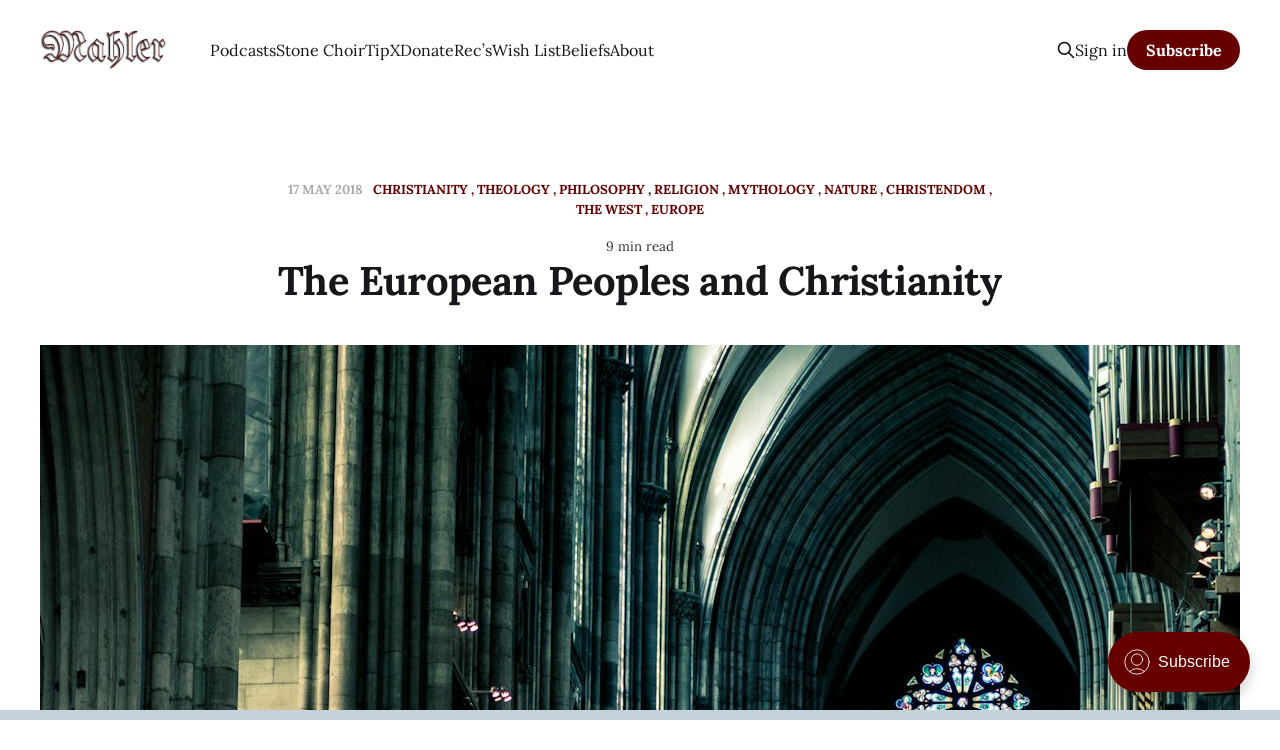

--- FILE ---
content_type: text/html; charset=utf-8
request_url: https://coreyjmahler.com/the-european-peoples-and-christianity/
body_size: 12799
content:
<!DOCTYPE html>
<html lang="en">

<head>
    <meta charset="utf-8">
    <meta name="viewport" content="width=device-width, initial-scale=1">
        <title>The European Peoples and Christianity</title>
    <link rel="stylesheet" href="https://coreyjmahler.com/assets/built/screen.css?v=a0841800ec">

    <link rel="icon" href="https://coreyjmahler.com/content/images/size/w256h256/2023/05/mahler-icon-512x512-compressed.png" type="image/png">
    <link rel="canonical" href="https://coreyjmahler.com/the-european-peoples-and-christianity/">
    <meta name="referrer" content="no-referrer-when-downgrade">
    
    <meta property="og:site_name" content="Corey J. Mahler">
    <meta property="og:type" content="article">
    <meta property="og:title" content="The European Peoples and Christianity">
    <meta property="og:description" content="In Christ, Our Mythology Is Complete">
    <meta property="og:url" content="https://coreyjmahler.com/the-european-peoples-and-christianity/">
    <meta property="og:image" content="https://images.unsplash.com/photo-1601748687196-9b894e42aaea?crop&#x3D;entropy&amp;cs&#x3D;tinysrgb&amp;fit&#x3D;max&amp;fm&#x3D;jpg&amp;ixid&#x3D;MnwxMTc3M3wwfDF8c2VhcmNofDEzfHxrb2xuZXIlMjBkb218ZW58MHx8fHwxNjYzMTExMjg5&amp;ixlib&#x3D;rb-1.2.1&amp;q&#x3D;80&amp;w&#x3D;2000">
    <meta property="article:published_time" content="2018-05-17T12:40:00.000Z">
    <meta property="article:modified_time" content="2023-02-25T00:29:26.000Z">
    <meta property="article:tag" content="Christianity">
    <meta property="article:tag" content="Theology">
    <meta property="article:tag" content="Philosophy">
    <meta property="article:tag" content="Religion">
    <meta property="article:tag" content="Mythology">
    <meta property="article:tag" content="Nature">
    <meta property="article:tag" content="Christendom">
    <meta property="article:tag" content="the West">
    <meta property="article:tag" content="Europe">
    
    <meta name="twitter:card" content="summary_large_image">
    <meta name="twitter:title" content="The European Peoples and Christianity">
    <meta name="twitter:description" content="In Christ, Our Mythology Is Complete">
    <meta name="twitter:url" content="https://coreyjmahler.com/the-european-peoples-and-christianity/">
    <meta name="twitter:image" content="https://images.unsplash.com/photo-1601748687196-9b894e42aaea?crop&#x3D;entropy&amp;cs&#x3D;tinysrgb&amp;fit&#x3D;max&amp;fm&#x3D;jpg&amp;ixid&#x3D;MnwxMTc3M3wwfDF8c2VhcmNofDEzfHxrb2xuZXIlMjBkb218ZW58MHx8fHwxNjYzMTExMjg5&amp;ixlib&#x3D;rb-1.2.1&amp;q&#x3D;80&amp;w&#x3D;2000">
    <meta name="twitter:label1" content="Written by">
    <meta name="twitter:data1" content="Corey J. Mahler">
    <meta name="twitter:label2" content="Filed under">
    <meta name="twitter:data2" content="Christianity, Theology, Philosophy, Religion, Mythology, Nature, Christendom, the West, Europe">
    <meta name="twitter:site" content="@CoreyJMahler">
    <meta name="twitter:creator" content="@CoreyJMahler">
    <meta property="og:image:width" content="1200">
    <meta property="og:image:height" content="1800">
    
    <script type="application/ld+json">
{
    "@context": "https://schema.org",
    "@type": "Article",
    "publisher": {
        "@type": "Organization",
        "name": "Corey J. Mahler",
        "url": "https://coreyjmahler.com/",
        "logo": {
            "@type": "ImageObject",
            "url": "https://coreyjmahler.com/content/images/2023/05/mahler-logo-web-4894x1549-compressed-1.png"
        }
    },
    "author": {
        "@type": "Person",
        "name": "Corey J. Mahler",
        "image": {
            "@type": "ImageObject",
            "url": "https://www.gravatar.com/avatar/d8ce73598c72befd98deed5615793d47?s=250&r=x&d=mp",
            "width": 250,
            "height": 250
        },
        "url": "https://coreyjmahler.com/author/mahler/",
        "sameAs": [
            "https://coreyjmahler.com/",
            "https://x.com/CoreyJMahler"
        ]
    },
    "headline": "The European Peoples and Christianity",
    "url": "https://coreyjmahler.com/the-european-peoples-and-christianity/",
    "datePublished": "2018-05-17T12:40:00.000Z",
    "dateModified": "2023-02-25T00:29:26.000Z",
    "image": {
        "@type": "ImageObject",
        "url": "https://images.unsplash.com/photo-1601748687196-9b894e42aaea?crop=entropy&cs=tinysrgb&fit=max&fm=jpg&ixid=MnwxMTc3M3wwfDF8c2VhcmNofDEzfHxrb2xuZXIlMjBkb218ZW58MHx8fHwxNjYzMTExMjg5&ixlib=rb-1.2.1&q=80&w=2000",
        "width": 1200,
        "height": 1800
    },
    "keywords": "Christianity, Theology, Philosophy, Religion, Mythology, Nature, Christendom, the West, Europe",
    "description": "In Christ, Our Mythology Is Complete\n\n\n                                                                                                                                                                                                                                                                                                                                                                                                                                                                             ",
    "mainEntityOfPage": "https://coreyjmahler.com/the-european-peoples-and-christianity/"
}
    </script>

    <meta name="generator" content="Ghost 6.14">
    <link rel="alternate" type="application/rss+xml" title="Corey J. Mahler" href="https://coreyjmahler.com/rss/">
    <script defer src="https://cdn.jsdelivr.net/ghost/portal@~2.56/umd/portal.min.js" data-i18n="true" data-ghost="https://coreyjmahler.com/" data-key="5bfaaebc4c8c4f89728a61ff04" data-api="https://cjm.mahler.me/ghost/api/content/" data-locale="en" crossorigin="anonymous" type="83410025759c575af4b376e2-text/javascript"></script><style id="gh-members-styles">.gh-post-upgrade-cta-content,
.gh-post-upgrade-cta {
    display: flex;
    flex-direction: column;
    align-items: center;
    font-family: -apple-system, BlinkMacSystemFont, 'Segoe UI', Roboto, Oxygen, Ubuntu, Cantarell, 'Open Sans', 'Helvetica Neue', sans-serif;
    text-align: center;
    width: 100%;
    color: #ffffff;
    font-size: 16px;
}

.gh-post-upgrade-cta-content {
    border-radius: 8px;
    padding: 40px 4vw;
}

.gh-post-upgrade-cta h2 {
    color: #ffffff;
    font-size: 28px;
    letter-spacing: -0.2px;
    margin: 0;
    padding: 0;
}

.gh-post-upgrade-cta p {
    margin: 20px 0 0;
    padding: 0;
}

.gh-post-upgrade-cta small {
    font-size: 16px;
    letter-spacing: -0.2px;
}

.gh-post-upgrade-cta a {
    color: #ffffff;
    cursor: pointer;
    font-weight: 500;
    box-shadow: none;
    text-decoration: underline;
}

.gh-post-upgrade-cta a:hover {
    color: #ffffff;
    opacity: 0.8;
    box-shadow: none;
    text-decoration: underline;
}

.gh-post-upgrade-cta a.gh-btn {
    display: block;
    background: #ffffff;
    text-decoration: none;
    margin: 28px 0 0;
    padding: 8px 18px;
    border-radius: 4px;
    font-size: 16px;
    font-weight: 600;
}

.gh-post-upgrade-cta a.gh-btn:hover {
    opacity: 0.92;
}</style><script async src="https://js.stripe.com/v3/" type="83410025759c575af4b376e2-text/javascript"></script>
    <script defer src="https://cdn.jsdelivr.net/ghost/sodo-search@~1.8/umd/sodo-search.min.js" data-key="5bfaaebc4c8c4f89728a61ff04" data-styles="https://cdn.jsdelivr.net/ghost/sodo-search@~1.8/umd/main.css" data-sodo-search="https://cjm.mahler.me/" data-locale="en" crossorigin="anonymous" type="83410025759c575af4b376e2-text/javascript"></script>
    
    <link href="https://coreyjmahler.com/webmentions/receive/" rel="webmention">
    <script defer src="/public/cards.min.js?v=a0841800ec" type="83410025759c575af4b376e2-text/javascript"></script>
    <link rel="stylesheet" type="text/css" href="/public/cards.min.css?v=a0841800ec">
    <script defer src="/public/comment-counts.min.js?v=a0841800ec" data-ghost-comments-counts-api="https://coreyjmahler.com/members/api/comments/counts/" type="83410025759c575af4b376e2-text/javascript"></script>
    <script defer src="/public/member-attribution.min.js?v=a0841800ec" type="83410025759c575af4b376e2-text/javascript"></script>
    <script defer src="/public/ghost-stats.min.js?v=a0841800ec" data-stringify-payload="false" data-datasource="analytics_events" data-storage="localStorage" data-host="https://coreyjmahler.com/.ghost/analytics/api/v1/page_hit" tb_site_uuid="0768dd45-fbd9-42a8-8563-3ed57ba98451" tb_post_uuid="07343793-0d52-4ad2-97dc-08d0d370f3a9" tb_post_type="post" tb_member_uuid="undefined" tb_member_status="undefined" type="83410025759c575af4b376e2-text/javascript"></script><style>:root {--ghost-accent-color: #660000;}</style>
    <style>
p {
	text-align: justify;
}
.cover-description, .post-meta {
	font-family: var(--font-serif);
}
.footnotes {
	font-size: 0.8em;
}
.reading-progress {
	position: fixed;
	bottom: 0;
	z-index: 999;
	width: 100%;
	height: 10px; /* Progress bar height */
	background: #c5d2d9; /* Progress bar background color */
		-webkit-appearance: none;
		-moz-appearance: none;
		appearance: none; /* Hide default progress bar */
}
.reading-progress::-webkit-progress-bar {
	background-color: transparent;
}
.reading-progress::-webkit-progress-value {
	background: var(--ghost-accent-color); /* Progress bar color */
}

.words-of-Christ-red {
	color: red;
}
div.scripture blockquote blockquote {
	border-left: unset !important;
}

	
blockquote.twitter-tweet {
	box-shadow: 0 0 10px rgba(29, 161, 242, 0.2); /* Shadow color #1DA1F2 with alpha */
}
blockquote.twitter-tweet > p {
	padding: 0.6em;
}
.fa-brands.fa-twitter.fa-2xl {
	margin: 2em 0 -2em -2em;
}

article.tag-scripting-footnotes-renumber .endnotes {
	font-family: var(--font-serif);
	border-top: 1px darkgray solid;
	margin-top: 5em;
}
article.tag-scripting-footnotes-renumber .endnotes section.footnotes::before {
	content: "Footnotes";
	font-size: 1.2em;
	display: block;
}
article.tag-scripting-footnotes-renumber hr.footnotes-sep,
article.tag-scripting-footnotes-renumber section.footnotes:not(article.tag-scripting-footnotes-renumber div.endnotes section.footnotes) {
	display: none;
}
.footnote-tooltip {
	display: none;
	position: fixed;
	background-color: white;
	border: 1px solid black;
	padding: 5px;
	z-index: 10000;
	width: 250px; /* Adjust the width as necessary */
	/* Removed max-height to allow the tooltip to expand for longer content */
	box-shadow: 0px 8px 16px 0px rgba(0,0,0,0.2);
	pointer-events: none; /* Ensures that the tooltip doesn't interfere with mouse events */
	word-wrap: break-word; /* Ensures that long words do not cause the width to expand */
	box-sizing: border-box; /* Ensures padding is included in the width */
}
.footnote-tooltip p {
	text-align: left !important;
}
.footnote-tooltip p a {
	color: var(--ghost-accent-color);
	text-decoration: underline;
	word-break: break-word;
}
h1.post-title {
	grid-column: span 3 / 5;
}
#discourse-comments, #show-comments {
  margin-top: 5%;
}
</style>
    <link rel="preconnect" href="https://fonts.bunny.net"><link rel="stylesheet" href="https://fonts.bunny.net/css?family=lora:400,700"><style>:root {--gh-font-heading: Lora;--gh-font-body: Lora;}</style>
</head>

<body class="post-template tag-christianity tag-theology tag-philosophy tag-religion tag-mythology tag-nature tag-christendom tag-the-west tag-europe gh-font-heading-lora gh-font-body-lora is-head-left-logo">
<div class="site">

    <header id="gh-head" class="gh-head gh-outer">
        <div class="gh-head-inner gh-inner">
            <div class="gh-head-brand">
                <div class="gh-head-brand-wrapper">
                    <a class="gh-head-logo" href="https://coreyjmahler.com">
                            <img src="https://coreyjmahler.com/content/images/2023/05/mahler-logo-web-4894x1549-compressed-1.png" alt="Corey J. Mahler">
                    </a>
                </div>
                <button class="gh-search gh-icon-btn" aria-label="Search this site" data-ghost-search><svg xmlns="http://www.w3.org/2000/svg" fill="none" viewBox="0 0 24 24" stroke="currentColor" stroke-width="2" width="20" height="20"><path stroke-linecap="round" stroke-linejoin="round" d="M21 21l-6-6m2-5a7 7 0 11-14 0 7 7 0 0114 0z"></path></svg></button>
                <button class="gh-burger" aria-label="Toggle menu"></button>
            </div>

            <nav class="gh-head-menu">
                <ul class="nav">
    <li class="nav-podcasts"><a href="https://podcasts.coreyjmahler.com/">Podcasts</a></li>
    <li class="nav-stone-choir"><a href="https://stone-choir.com/">Stone Choir</a></li>
    <li class="nav-tip"><a href="https://coreyjmahler.com/#/portal/support">Tip</a></li>
    <li class="nav-x"><a href="https://twitter.com/CoreyJMahler">X</a></li>
    <li class="nav-donate"><a href="https://coreyjmahler.com/donate/">Donate</a></li>
    <li class="nav-recs"><a href="https://coreyjmahler.com/recommendations/">Rec’s</a></li>
    <li class="nav-wish-list"><a href="https://throne.com/mahler">Wish List</a></li>
    <li class="nav-beliefs"><a href="https://thebookofconcord.org/">Beliefs</a></li>
    <li class="nav-about"><a href="https://coreyjmahler.com/about/">About</a></li>
</ul>

            </nav>

            <div class="gh-head-actions">
                    <button class="gh-search gh-icon-btn" aria-label="Search this site" data-ghost-search><svg xmlns="http://www.w3.org/2000/svg" fill="none" viewBox="0 0 24 24" stroke="currentColor" stroke-width="2" width="20" height="20"><path stroke-linecap="round" stroke-linejoin="round" d="M21 21l-6-6m2-5a7 7 0 11-14 0 7 7 0 0114 0z"></path></svg></button>
                    <div class="gh-head-members">
                                <a class="gh-head-link" href="#/portal/signin" data-portal="signin">Sign in</a>
                                <a class="gh-head-btn gh-btn gh-primary-btn" href="#/portal/signup" data-portal="signup">Subscribe</a>
                    </div>
            </div>
        </div>
    </header>


    <div class="site-content">
        <progress class="reading-progress" value="0" max="100" aria-label="Reading progress"></progress>

<main class="site-main">
    <article class="post tag-christianity tag-theology tag-philosophy tag-religion tag-mythology tag-nature tag-christendom tag-the-west tag-europe single">

            <header class="post-header gh-canvas">
                <div class="post-meta">
    <span class="post-meta-item post-meta-date">
        <time datetime="2018-05-17">
            17 May 2018
        </time>
    </span>
        <span class="post-meta-item post-meta-tags">
                <a class="post-tag post-tag-christianity" href="/tag/christianity/" title="Christianity">Christianity</a>
                <a class="post-tag post-tag-theology" href="/tag/theology/" title="Theology">Theology</a>
                <a class="post-tag post-tag-philosophy" href="/tag/philosophy/" title="Philosophy">Philosophy</a>
                <a class="post-tag post-tag-religion" href="/tag/religion/" title="Religion">Religion</a>
                <a class="post-tag post-tag-mythology" href="/tag/mythology/" title="Mythology">Mythology</a>
                <a class="post-tag post-tag-nature" href="/tag/nature/" title="Nature">Nature</a>
                <a class="post-tag post-tag-christendom" href="/tag/christendom/" title="Christendom">Christendom</a>
                <a class="post-tag post-tag-the-west" href="/tag/the-west/" title="the West">the West</a>
                <a class="post-tag post-tag-europe" href="/tag/europe/" title="Europe">Europe</a>
        </span>
</div>                <small>9 min read</small>
                <h1 class="post-title">The European Peoples and Christianity</h1>
                    <figure class="gh-article-image kg-width-wide">
        <img
            srcset="https://images.unsplash.com/photo-1601748687196-9b894e42aaea?crop&#x3D;entropy&amp;cs&#x3D;tinysrgb&amp;fit&#x3D;max&amp;fm&#x3D;jpg&amp;ixid&#x3D;MnwxMTc3M3wwfDF8c2VhcmNofDEzfHxrb2xuZXIlMjBkb218ZW58MHx8fHwxNjYzMTExMjg5&amp;ixlib&#x3D;rb-1.2.1&amp;q&#x3D;80&amp;w&#x3D;300 300w,
                    https://images.unsplash.com/photo-1601748687196-9b894e42aaea?crop&#x3D;entropy&amp;cs&#x3D;tinysrgb&amp;fit&#x3D;max&amp;fm&#x3D;jpg&amp;ixid&#x3D;MnwxMTc3M3wwfDF8c2VhcmNofDEzfHxrb2xuZXIlMjBkb218ZW58MHx8fHwxNjYzMTExMjg5&amp;ixlib&#x3D;rb-1.2.1&amp;q&#x3D;80&amp;w&#x3D;720 720w,
                    https://images.unsplash.com/photo-1601748687196-9b894e42aaea?crop&#x3D;entropy&amp;cs&#x3D;tinysrgb&amp;fit&#x3D;max&amp;fm&#x3D;jpg&amp;ixid&#x3D;MnwxMTc3M3wwfDF8c2VhcmNofDEzfHxrb2xuZXIlMjBkb218ZW58MHx8fHwxNjYzMTExMjg5&amp;ixlib&#x3D;rb-1.2.1&amp;q&#x3D;80&amp;w&#x3D;960 960w,
                    https://images.unsplash.com/photo-1601748687196-9b894e42aaea?crop&#x3D;entropy&amp;cs&#x3D;tinysrgb&amp;fit&#x3D;max&amp;fm&#x3D;jpg&amp;ixid&#x3D;MnwxMTc3M3wwfDF8c2VhcmNofDEzfHxrb2xuZXIlMjBkb218ZW58MHx8fHwxNjYzMTExMjg5&amp;ixlib&#x3D;rb-1.2.1&amp;q&#x3D;80&amp;w&#x3D;1200 1200w,
                    https://images.unsplash.com/photo-1601748687196-9b894e42aaea?crop&#x3D;entropy&amp;cs&#x3D;tinysrgb&amp;fit&#x3D;max&amp;fm&#x3D;jpg&amp;ixid&#x3D;MnwxMTc3M3wwfDF8c2VhcmNofDEzfHxrb2xuZXIlMjBkb218ZW58MHx8fHwxNjYzMTExMjg5&amp;ixlib&#x3D;rb-1.2.1&amp;q&#x3D;80&amp;w&#x3D;2000 2000w"
            sizes="(max-width: 1200px) 100vw, 1200px"
            src="https://images.unsplash.com/photo-1601748687196-9b894e42aaea?crop&#x3D;entropy&amp;cs&#x3D;tinysrgb&amp;fit&#x3D;max&amp;fm&#x3D;jpg&amp;ixid&#x3D;MnwxMTc3M3wwfDF8c2VhcmNofDEzfHxrb2xuZXIlMjBkb218ZW58MHx8fHwxNjYzMTExMjg5&amp;ixlib&#x3D;rb-1.2.1&amp;q&#x3D;80&amp;w&#x3D;1200"
            alt="The European Peoples and Christianity"
        >
            <figcaption>Photo by <a href="https://unsplash.com/ja/@zhouhong?utm_source=ghost&utm_medium=referral&utm_campaign=api-credit">Zhou Hong</a> / <a href="https://unsplash.com/?utm_source=ghost&utm_medium=referral&utm_campaign=api-credit">Unsplash</a></figcaption>
    </figure>
            </header>

        <div class="post-content gh-content gh-canvas">
            <h2 id="in-christ-our-mythology-is-complete">In Christ, Our Mythology Is Complete</h2><hr><!--kg-card-begin: html--><style>.clunky-spacer{display:none;}</style>
<div class="clunky-spacer">&nbsp;&nbsp;&nbsp;&nbsp;&nbsp;&nbsp;&nbsp;&nbsp;&nbsp;&nbsp;&nbsp;&nbsp;&nbsp;&nbsp;&nbsp;&nbsp;&nbsp;&nbsp;&nbsp;&nbsp;&nbsp;&nbsp;&nbsp;&nbsp;&nbsp;&nbsp;&nbsp;&nbsp;&nbsp;&nbsp;&nbsp;&nbsp;&nbsp;&nbsp;&nbsp;&nbsp;&nbsp;&nbsp;&nbsp;&nbsp;&nbsp;&nbsp;&nbsp;&nbsp;&nbsp;&nbsp;&nbsp;&nbsp;&nbsp;&nbsp;&nbsp;&nbsp;&nbsp;&nbsp;&nbsp;&nbsp;&nbsp;&nbsp;&nbsp;&nbsp;&nbsp;&nbsp;&nbsp;&nbsp;&nbsp;&nbsp;&nbsp;&nbsp;&nbsp;&nbsp;&nbsp;&nbsp;&nbsp;&nbsp;&nbsp;&nbsp;&nbsp;&nbsp;&nbsp;&nbsp;&nbsp;&nbsp;&nbsp;&nbsp;&nbsp;&nbsp;&nbsp;&nbsp;&nbsp;&nbsp;&nbsp;&nbsp;&nbsp;&nbsp;&nbsp;&nbsp;&nbsp;&nbsp;&nbsp;&nbsp;&nbsp;&nbsp;&nbsp;&nbsp;&nbsp;&nbsp;&nbsp;&nbsp;&nbsp;&nbsp;&nbsp;&nbsp;&nbsp;&nbsp;&nbsp;&nbsp;&nbsp;&nbsp;&nbsp;&nbsp;&nbsp;&nbsp;&nbsp;&nbsp;&nbsp;&nbsp;&nbsp;&nbsp;&nbsp;&nbsp;&nbsp;&nbsp;&nbsp;&nbsp;&nbsp;&nbsp;&nbsp;&nbsp;&nbsp;&nbsp;&nbsp;&nbsp;&nbsp;&nbsp;&nbsp;&nbsp;&nbsp;&nbsp;&nbsp;&nbsp;&nbsp;&nbsp;&nbsp;&nbsp;&nbsp;&nbsp;&nbsp;&nbsp;&nbsp;&nbsp;&nbsp;&nbsp;&nbsp;&nbsp;&nbsp;&nbsp;&nbsp;&nbsp;&nbsp;&nbsp;&nbsp;&nbsp;&nbsp;&nbsp;&nbsp;&nbsp;&nbsp;&nbsp;&nbsp;&nbsp;&nbsp;&nbsp;&nbsp;&nbsp;&nbsp;&nbsp;&nbsp;&nbsp;&nbsp;&nbsp;&nbsp;&nbsp;&nbsp;&nbsp;&nbsp;&nbsp;&nbsp;&nbsp;&nbsp;&nbsp;&nbsp;&nbsp;&nbsp;&nbsp;&nbsp;&nbsp;&nbsp;&nbsp;&nbsp;&nbsp;&nbsp;&nbsp;&nbsp;&nbsp;&nbsp;&nbsp;&nbsp;&nbsp;&nbsp;&nbsp;&nbsp;&nbsp;&nbsp;&nbsp;&nbsp;&nbsp;&nbsp;&nbsp;&nbsp;&nbsp;&nbsp;&nbsp;&nbsp;&nbsp;&nbsp;&nbsp;&nbsp;&nbsp;&nbsp;&nbsp;&nbsp;&nbsp;&nbsp;&nbsp;&nbsp;&nbsp;&nbsp;&nbsp;&nbsp;&nbsp;&nbsp;&nbsp;&nbsp;&nbsp;&nbsp;&nbsp;&nbsp;&nbsp;&nbsp;&nbsp;&nbsp;&nbsp;&nbsp;&nbsp;&nbsp;&nbsp;&nbsp;&nbsp;&nbsp;&nbsp;&nbsp;&nbsp;&nbsp;&nbsp;&nbsp;&nbsp;&nbsp;&nbsp;&nbsp;&nbsp;&nbsp;&nbsp;&nbsp;&nbsp;&nbsp;&nbsp;&nbsp;&nbsp;&nbsp;&nbsp;&nbsp;&nbsp;&nbsp;&nbsp;&nbsp;&nbsp;&nbsp;&nbsp;&nbsp;&nbsp;&nbsp;&nbsp;&nbsp;&nbsp;&nbsp;&nbsp;&nbsp;&nbsp;&nbsp;&nbsp;&nbsp;&nbsp;&nbsp;&nbsp;&nbsp;&nbsp;&nbsp;&nbsp;&nbsp;&nbsp;&nbsp;&nbsp;&nbsp;&nbsp;&nbsp;&nbsp;&nbsp;&nbsp;&nbsp;&nbsp;&nbsp;&nbsp;&nbsp;&nbsp;&nbsp;&nbsp;&nbsp;&nbsp;&nbsp;&nbsp;&nbsp;&nbsp;&nbsp;&nbsp;&nbsp;&nbsp;&nbsp;&nbsp;&nbsp;&nbsp;&nbsp;&nbsp;&nbsp;&nbsp;&nbsp;&nbsp;&nbsp;&nbsp;&nbsp;&nbsp;&nbsp;&nbsp;&nbsp;&nbsp;&nbsp;&nbsp;&nbsp;&nbsp;&nbsp;&nbsp;&nbsp;&nbsp;&nbsp;&nbsp;&nbsp;&nbsp;&nbsp;&nbsp;&nbsp;&nbsp;&nbsp;&nbsp;&nbsp;&nbsp;&nbsp;&nbsp;&nbsp;&nbsp;&nbsp;&nbsp;&nbsp;&nbsp;&nbsp;&nbsp;&nbsp;&nbsp;&nbsp;&nbsp;&nbsp;&nbsp;&nbsp;&nbsp;&nbsp;&nbsp;&nbsp;&nbsp;&nbsp;&nbsp;&nbsp;&nbsp;&nbsp;&nbsp;&nbsp;&nbsp;&nbsp;&nbsp;&nbsp;&nbsp;&nbsp;&nbsp;&nbsp;&nbsp;&nbsp;&nbsp;&nbsp;&nbsp;&nbsp;&nbsp;&nbsp;&nbsp;&nbsp;&nbsp;&nbsp;&nbsp;&nbsp;&nbsp;&nbsp;&nbsp;&nbsp;&nbsp;&nbsp;&nbsp;&nbsp;&nbsp;&nbsp;&nbsp;&nbsp;&nbsp;&nbsp;&nbsp;&nbsp;&nbsp;&nbsp;&nbsp;&nbsp;&nbsp;&nbsp;&nbsp;&nbsp;&nbsp;&nbsp;&nbsp;&nbsp;&nbsp;&nbsp;&nbsp;&nbsp;&nbsp;&nbsp;&nbsp;&nbsp;&nbsp;&nbsp;&nbsp;&nbsp;&nbsp;&nbsp;&nbsp;&nbsp;&nbsp;&nbsp;&nbsp;&nbsp;&nbsp;&nbsp;&nbsp;&nbsp;&nbsp;&nbsp;&nbsp;&nbsp;&nbsp;&nbsp;&nbsp;&nbsp;&nbsp;&nbsp;&nbsp;&nbsp;&nbsp;&nbsp;&nbsp;&nbsp;&nbsp;&nbsp;&nbsp;&nbsp;&nbsp;&nbsp;&nbsp;&nbsp;&nbsp;&nbsp;&nbsp;&nbsp;&nbsp;&nbsp;&nbsp;&nbsp;&nbsp;&nbsp;&nbsp;&nbsp;&nbsp;&nbsp;&nbsp;&nbsp;&nbsp;&nbsp;&nbsp;&nbsp;&nbsp;&nbsp;&nbsp;&nbsp;&nbsp;&nbsp;&nbsp;&nbsp;&nbsp;&nbsp;&nbsp;&nbsp;&nbsp;&nbsp;&nbsp;&nbsp;&nbsp;&nbsp;&nbsp;&nbsp;&nbsp;&nbsp;&nbsp;&nbsp;&nbsp;&nbsp;&nbsp;&nbsp;&nbsp;&nbsp;&nbsp;&nbsp;&nbsp;&nbsp;&nbsp;&nbsp;&nbsp;&nbsp;&nbsp;&nbsp;&nbsp;&nbsp;&nbsp;&nbsp;&nbsp;&nbsp;&nbsp;&nbsp;&nbsp;&nbsp;&nbsp;&nbsp;&nbsp;&nbsp;&nbsp;&nbsp;&nbsp;&nbsp;&nbsp;&nbsp;&nbsp;&nbsp;&nbsp;&nbsp;&nbsp;&nbsp;&nbsp;&nbsp;&nbsp;&nbsp;&nbsp;&nbsp;&nbsp;&nbsp;&nbsp;&nbsp;&nbsp;&nbsp;&nbsp;&nbsp;&nbsp;&nbsp;&nbsp;&nbsp;&nbsp;&nbsp;&nbsp;&nbsp;&nbsp;&nbsp;&nbsp;&nbsp;&nbsp;&nbsp;&nbsp;&nbsp;&nbsp;&nbsp;&nbsp;&nbsp;&nbsp;&nbsp;&nbsp;&nbsp;&nbsp;&nbsp;&nbsp;&nbsp;&nbsp;&nbsp;&nbsp;&nbsp;&nbsp;&nbsp;&nbsp;&nbsp;&nbsp;&nbsp;&nbsp;&nbsp;&nbsp;&nbsp;&nbsp;&nbsp;&nbsp;&nbsp;&nbsp;&nbsp;&nbsp;&nbsp;&nbsp;&nbsp;&nbsp;&nbsp;&nbsp;&nbsp;&nbsp;&nbsp;&nbsp;&nbsp;&nbsp;&nbsp;&nbsp;&nbsp;&nbsp;&nbsp;&nbsp;&nbsp;&nbsp;&nbsp;&nbsp;&nbsp;&nbsp;&nbsp;&nbsp;&nbsp;&nbsp;&nbsp;&nbsp;&nbsp;&nbsp;&nbsp;&nbsp;&nbsp;&nbsp;&nbsp;&nbsp;&nbsp;&nbsp;&nbsp;&nbsp;&nbsp;&nbsp;&nbsp;&nbsp;&nbsp;&nbsp;&nbsp;&nbsp;&nbsp;&nbsp;&nbsp;&nbsp;&nbsp;&nbsp;&nbsp;&nbsp;&nbsp;&nbsp;&nbsp;&nbsp;&nbsp;&nbsp;&nbsp;&nbsp;&nbsp;&nbsp;&nbsp;&nbsp;&nbsp;&nbsp;&nbsp;&nbsp;&nbsp;&nbsp;&nbsp;&nbsp;&nbsp;&nbsp;&nbsp;&nbsp;&nbsp;&nbsp;&nbsp;&nbsp;&nbsp;&nbsp;&nbsp;&nbsp;&nbsp;&nbsp;&nbsp;&nbsp;&nbsp;&nbsp;&nbsp;&nbsp;&nbsp;&nbsp;&nbsp;&nbsp;&nbsp;&nbsp;&nbsp;&nbsp;&nbsp;&nbsp;&nbsp;&nbsp;&nbsp;&nbsp;&nbsp;&nbsp;&nbsp;&nbsp;&nbsp;&nbsp;&nbsp;&nbsp;&nbsp;&nbsp;&nbsp;&nbsp;&nbsp;&nbsp;&nbsp;&nbsp;&nbsp;&nbsp;&nbsp;&nbsp;&nbsp;&nbsp;&nbsp;&nbsp;&nbsp;&nbsp;&nbsp;&nbsp;&nbsp;&nbsp;&nbsp;&nbsp;&nbsp;&nbsp;&nbsp;&nbsp;&nbsp;&nbsp;&nbsp;&nbsp;&nbsp;&nbsp;&nbsp;&nbsp;&nbsp;&nbsp;&nbsp;&nbsp;&nbsp;&nbsp;&nbsp;&nbsp;&nbsp;&nbsp;&nbsp;&nbsp;&nbsp;&nbsp;&nbsp;&nbsp;&nbsp;&nbsp;&nbsp;&nbsp;&nbsp;&nbsp;&nbsp;&nbsp;&nbsp;&nbsp;&nbsp;&nbsp;&nbsp;&nbsp;&nbsp;&nbsp;&nbsp;&nbsp;&nbsp;&nbsp;&nbsp;&nbsp;&nbsp;&nbsp;&nbsp;&nbsp;&nbsp;&nbsp;&nbsp;&nbsp;&nbsp;&nbsp;&nbsp;&nbsp;&nbsp;&nbsp;&nbsp;&nbsp;&nbsp;&nbsp;&nbsp;&nbsp;&nbsp;&nbsp;&nbsp;&nbsp;&nbsp;&nbsp;&nbsp;&nbsp;&nbsp;&nbsp;&nbsp;&nbsp;&nbsp;&nbsp;&nbsp;&nbsp;&nbsp;&nbsp;&nbsp;&nbsp;&nbsp;&nbsp;&nbsp;&nbsp;&nbsp;&nbsp;&nbsp;&nbsp;&nbsp;&nbsp;&nbsp;&nbsp;&nbsp;&nbsp;&nbsp;&nbsp;&nbsp;&nbsp;&nbsp;&nbsp;&nbsp;&nbsp;&nbsp;&nbsp;&nbsp;&nbsp;&nbsp;&nbsp;&nbsp;&nbsp;&nbsp;&nbsp;&nbsp;&nbsp;&nbsp;&nbsp;&nbsp;&nbsp;&nbsp;&nbsp;&nbsp;&nbsp;&nbsp;&nbsp;&nbsp;&nbsp;&nbsp;&nbsp;&nbsp;&nbsp;&nbsp;&nbsp;&nbsp;&nbsp;&nbsp;&nbsp;&nbsp;&nbsp;&nbsp;&nbsp;&nbsp;&nbsp;&nbsp;&nbsp;&nbsp;&nbsp;&nbsp;&nbsp;&nbsp;&nbsp;&nbsp;&nbsp;&nbsp;&nbsp;&nbsp;&nbsp;&nbsp;&nbsp;&nbsp;&nbsp;&nbsp;&nbsp;&nbsp;&nbsp;&nbsp;&nbsp;&nbsp;&nbsp;&nbsp;&nbsp;&nbsp;&nbsp;&nbsp;&nbsp;&nbsp;&nbsp;&nbsp;&nbsp;&nbsp;&nbsp;&nbsp;&nbsp;&nbsp;&nbsp;&nbsp;&nbsp;</div><!--kg-card-end: html--><!--kg-card-begin: markdown--><p>I do not believe that God leaves, or causes, any to walk in darkness. I believe that all men in all ages have been granted glimpses of the Light; for some it has been the mere flashes of a candle at a distance and for others it has been the blinding brilliance of the midday sun, but all have had at least a glimpse of the Truth. The Scriptures and logic both support me in this view:</p>
<p><strong>Scripture</strong></p>
<blockquote>
<p>The heavens declare the glory of God; And firmament shows His handiwork. — Psalms 19:1 (NJKV)</p>
</blockquote>
<p><strong>Logic</strong></p>
<blockquote>
<p>An Omnibenevolent God would not hide Himself from His children, least of all when there is a Hell.</p>
</blockquote>
<p>There is a reason that Christianity was able to convert the European Continent. It was not, as some would claim, simply a matter of the sword<sup class="footnote-ref"><a href="#fn1" id="fnref1">[1]</a></sup>. Christianity was able to supplant the Old Faiths as it was their fulfillment, and it is the Truth. The European Peoples have always sought after truth, and it was this that they found in and it was for this reason that they were drawn to Christianity. Our old gods were our explanation for the world given what we had then seen of the Light. When the truth of Christ reached our shores, we embraced it as our desire for truth saw it for what it was: God finally revealing Himself to His true children.</p>
<p>Over a course of centuries, we produced more art, science, and culture in the name of God and the pursuit of His glory than all of humanity together produced in the preceding millennia back to the birth of our species. A lie does not produce the beauty and the majesty of Beethoven's Ninth; only the truth has that power. It was not a lie that raised the cathedrals of Notre Dame, the Hagia Sophia<sup class="footnote-ref"><a href="#fn2" id="fnref2">[2]</a></sup>, and the Kölner Dom; only the truth has that power to move men and to organize them across centuries of construction. And it was not under the banner of a lie that we drove back the Saracen hordes; only the truth can compel men to such feats, and will spur men to do so again when we drive back the Crescent and retake our ancestral homelands under the banner of the Cross.</p>
<p>I believe, as did the Founding Fathers and many of our European forebears, that God presented Himself to us in two revelations: the second, and arguably the lesser of the two revelations, is the Bible; the first, and arguably God's greatest and most glorious work, is Nature. Only the Europeans, of all the peoples of this Earth, truly understood the first revelation. Without access to the second revelation, we interpreted the first as best we could. Intuitively grasping that we are made in the image of God, we created gods in our image. Our mythology is all to the glory of God. Our innate and inextricable reverence for the natural world is an expression of our unique intuition that it is the natural world, more than anything else, that reveals to us the face of God.</p>
<p>To gaze upon the vastness of the sea, to lose oneself in the depths of a forest, to stand in awe of the stars on the night of the winter solstice, or to stand before a tree that was ancient when Christ walked the Earth is to come closer to God than any scholar who locks himself away from the natural world to drown himself in words. God's Word reveals to us His plan, but it is Nature that reveals to us His truth. Our ancestors were not misguided in their reverence for — even if they were misdirected in their <em>worship</em> of — Nature, for the God of the Bible is Nature's God and Nature is His first and greatest work.</p>
<p>We are made in God's image; it is from this, the imago Dei, that all rights and all morals are derived. In calling themselves sons and daughters of Nature, our ancestors, again, intuited the truth. For we are of Nature and we are made in the image of Nature's God. To be made in the image of God is to possess the same spark of creation whence all flowed. Upon our continent arose and from our continent flowed the whole of the modern world. It was our genius that took man to the moon, that plumbed the depths of the ocean, and unlocked many of the secrets of Nature, and it is our genius that shall take men to the stars. In us, the creative spark gifted by Nature and Nature's God reached its fullest potential.</p>
<p>When Christianity arrived upon European soil, it was only the second of God's revelations — words on a page and stories relayed by men. It was European thought, European philosophy that gave flesh to the bones. Even as we raised great cathedrals into the sky, we also constructed the theological underpinnings of the faith. Upon a foundation of millennia of Western thought, we built a Church that respected tradition, defended our Volk, and gave glory to God. There is an unbroken chain from the Ancient Greeks and Romans through the theologians of the Middle Ages and then to us, here and now. Our greatest minds have taken the ancient roots of our Culture and our People and shown that they are not at odds with the God of the Bible, but rather that they were the groundwork necessary for our ancestors acceptance of the Faith when it finally found them. Augustine and Leibniz are not a rejection of Plato and Aristotle, but a continuation of the story, our story.</p>
<p>Though born<sup class="footnote-ref"><a href="#fn3" id="fnref3">[3]</a></sup> in Judea, Christianity did not truly have a home until it reached Europe. As Christians, we are God's chosen people. To defend the Cross is to defend the West and to defend the West is to defend the Cross. When we say &quot;Christendom&quot; we mean the West, for they are synonymous, their borders coterminous. Europe and Christianity share a future; their fates are entwined. Just as no true Christian can abandon Europe, so, too, no true European can abandon the Cross.</p>
<p>We are faced today, as our ancestors were repeatedly in the past, with an invasion of our homelands by uncivilized, barbarian hordes. These heathens neither know our God nor respect His Nature, and they bring ruin to all they touch. We have broken them and driven them out of our homelands before, and we shall do so again. Our banners are many, our colors as all the hues of a rising sun, but we have always been able to unite under one banner. In hoc signo vinces. Gott mit uns. Deus vult.</p>
<p>Our gods did not leave us, He simply revealed Himself. We do not betray our ancestors or pervert our Culture when we worship the one, true God. Christianity is not a veneer laid over a pagan structure; rather, Christianity is the beating heart of our Culture and it is the soul of our Volk. Our God in His glory and in His majesty has revealed Himself to us, bit by bit, over the course of our long and unrivalled history. Our veneration of His Nature and our grasping after the truth are as much a part of who we are today as it was a part of who our ancestors were millennia ago. We may no longer call Him Odin or seek intercession from Wotan, but our God is as He has ever been and we are, as we have ever been, His true People.</p>
<p>We do not honor our ancestors or serve the interests of our People when we deny truths we have known for centuries. Presented with God's words in the Bible and the truth of Christ, our ancestors created a Civilization such as the Earth had theretofore never known. European thought forms the foundation of that Civilization, but it does so with Christianity. Neither can be extracted from the other for they are both the truth, they are halves of one whole, and, together, form the very ground upon which we stand. Just as a tree torn from its roots inevitably withers and dies, so, too, must the West perish without Christianity. Naturally, the reverse holds equally true: Without the West, Christianity will wither and die.</p>
<p>It falls to us to defend Nature and Nature's God. It is our sacred duty either to succeed or to die in the attempt. As our ancestors before us, if we are to see victory, it shall be under the one symbol that unifies us all: the Cross.</p>
<hr class="footnotes-sep">
<section class="footnotes">
<ol class="footnotes-list">
<li id="fn1" class="footnote-item"><p>Though I shall not deny for a moment that violence attended some of Christianity's ascension. <a href="#fnref1" class="footnote-backref">↩︎</a></p>
</li>
<li id="fn2" class="footnote-item"><p>Which we will one day reclaim. <a href="#fnref2" class="footnote-backref">↩︎</a></p>
</li>
<li id="fn3" class="footnote-item"><p><em>Re</em>born, if we are being technical. <a href="#fnref3" class="footnote-backref">↩︎</a></p>
</li>
</ol>
</section>
<!--kg-card-end: markdown-->
        </div>

        <div class="gh-canvas">
            <div class="author-list">
                <h3 class="author-list-title">
                    Written by:
                </h3>
                    <section class="author">
    <div class="author-image-placeholder u-placeholder">
        <img class="author-image u-object-fit" src="https://www.gravatar.com/avatar/d8ce73598c72befd98deed5615793d47?s&#x3D;250&amp;r&#x3D;x&amp;d&#x3D;mp" alt="Corey J. Mahler" loading="lazy">
    </div>
    <div class="author-wrapper">
        <header class="author-header">
            <h4 class="author-name"><a href="/author/mahler/">Corey J. Mahler</a></h4>
            <div class="author-social">
                    <a class="author-social-item author-twitter" href="https://x.com/CoreyJMahler" target="_blank" rel="noopener noreferrer">
                        <svg width="16" height="16" viewBox="0 0 16 16" fill="none" xmlns="http://www.w3.org/2000/svg">
    <path d="M12.1626 1.5H14.3679L9.54994 7.00667L15.2179 14.5H10.7799L7.30394 9.95533L3.3266 14.5H1.11994L6.27327 8.61L0.835938 1.5H5.3866L8.5286 5.654L12.1626 1.5ZM11.3886 13.18H12.6106L4.7226 2.75067H3.41127L11.3886 13.18Z" fill="currentColor"/>
</svg>                    </a>
            </div>
        </header>
        <div class="author-bio"></div>
    </div>
</section>            </div>
                <button id="show-comments">Show Comments</button>
                <div id="discourse-comments" style="display: none;"></div>
                <meta name='discourse-username' content='DISCOURSE_USERNAME'>
            
                <script type="83410025759c575af4b376e2-text/javascript">
                  document.getElementById('show-comments').addEventListener('click', function() {
                    // Hide the button and show the comments container
                    this.style.display = 'none';
                    document.getElementById('discourse-comments').style.display = 'block';
            
                    // Set up Discourse embed configuration
                    window.DiscourseEmbed = {
                      discourseUrl: 'https://omnifora.com/',
                      discourseEmbedUrl: 'https://coreyjmahler.com/the-european-peoples-and-christianity/',
                      className: 'omnifora-discourse-comments',
                    };
            
                    // Dynamically load the Discourse embed script
                    (function() {
                      var d = document.createElement('script');
                      d.type = 'text/javascript';
                      d.async = true;
                      d.src = window.DiscourseEmbed.discourseUrl + 'javascripts/embed.js';
                      (document.getElementsByTagName('head')[0] || document.getElementsByTagName('body')[0]).appendChild(d);
                    })();
                  });
                </script>
        </div>

    </article>
</main>


    </div>

    <footer class="gh-foot gh-outer">
        <div class="gh-foot-inner gh-inner">
            <div class="subscribe">
                <a href="https://coreyjmahler.com/rss" class="subscribe-link rss" target="_blank" rel="noopener noreferrer">
                    <svg xmlns="http://www.w3.org/2000/svg" width="28" height="28" viewBox="0 0 32 32" fill="currentColor">
    <path d="M8.24 20.853c1.6 0 2.907 1.307 2.907 2.907 0 1.573-1.307 2.907-2.907 2.907-1.573 0-2.907-1.333-2.907-2.907 0-1.6 1.307-2.907 2.907-2.907zM5.333 5.92c11.453 0 20.747 9.293 20.747 20.747h-3.773c0-9.373-7.6-16.973-16.973-16.973v-3.773zM5.333 13.467c7.293 0 13.2 5.907 13.2 13.2h-3.773c0-5.2-4.227-9.427-9.427-9.427v-3.773z"></path>
</svg>                    <span class="subscribe-text">RSS</span>
                </a>
            </div>
            <nav class="gh-foot-menu">
                <ul class="nav">
    <li class="nav-subscribe"><a href="#/portal/">Subscribe</a></li>
    <li class="nav-privacy-policy"><a href="https://coreyjmahler.com/privacy-policy/">Privacy Policy</a></li>
    <li class="nav-terms-of-service"><a href="https://coreyjmahler.com/terms-of-service/">Terms of Service</a></li>
    <li class="nav-legal"><a href="https://coreyjmahler.com/legal/">Legal</a></li>
    <li class="nav-support"><a href="https://coreyjmahler.com/support/">Support</a></li>
    <li class="nav-donate-one-time"><a href="https://coreyjmahler.com/#/portal/support">Donate (One Time)</a></li>
    <li class="nav-contact"><a href="https://t.me/CoreyJMahler/">Contact</a></li>
</ul>

            </nav>
            <div class="gh-copyright">
                Corey J. Mahler © 2026. Powered by <a href="https://ghost.org/" target="_blank" rel="noopener">Ghost</a>
            </div>
        </div>
    </footer>


</div>

<script src="https://code.jquery.com/jquery-3.3.1.min.js" integrity="sha256-FgpCb/KJQlLNfOu91ta32o/NMZxltwRo8QtmkMRdAu8=" crossorigin="anonymous" type="83410025759c575af4b376e2-text/javascript">
</script>
<script src="https://coreyjmahler.com/assets/built/main.min.js?v=a0841800ec" type="83410025759c575af4b376e2-text/javascript"></script>


<script type="83410025759c575af4b376e2-text/javascript">
	const progressBar = document.querySelector('.reading-progress');

	function updateProgress() {
		const totalHeight = document.body.clientHeight;
		const windowHeight = document.documentElement.clientHeight;
		const position = window.scrollY;
		const progress = position / (totalHeight - windowHeight) * 100;
		progressBar.setAttribute('value', progress);
		requestAnimationFrame(updateProgress);
	}

	requestAnimationFrame(updateProgress);
</script>
<script type="83410025759c575af4b376e2-text/javascript">
var all_links = document.querySelectorAll('a');
var excludes = ['bristleconeit.com','confident.faith','thebookofconcord.org','stone-choir.com', 'coreyjmahler.com'];

for (var i = 0; i < all_links.length; i++) {
	var a = all_links[i];
	// Extract the hostname from the URL
	var url = new URL(a.href);
	var hostname = url.hostname.replace('www.', ''); // Remove 'www.' if present
	var found = false;

	for(var j = 0; j < excludes.length; j++) {
		if(hostname === excludes[j]) {
			found = true;
			break;
		}
	}
	
	if (!found) {
		a.rel = 'noopener noreferrer nofollow'; 
		a.target = '_blank'; // Use '_blank' to open in a new tab
	}
}
</script>
<script type="83410025759c575af4b376e2-text/javascript">
$(document).ready(function () {
	// Check if the body element does NOT have the class 'home-template'
	if (!$('body').hasClass('home-template')) {
		// Check if the body element has the class 'tag-scripting-footnotes-renumber'
		if ($('body').hasClass('tag-scripting-footnotes-renumber')) {
			// Initialize variables to keep track of footnote counts
			var footnoteCount = 0;
			var referenceCount = 0;

 			// Create and append the endnotes div if it doesn't exist
 	        if ($('div.endnotes').length === 0) {
 	            var endnotesDiv = $('<div class="endnotes"></div>');
 	            $('div.post-content').append(endnotesDiv);
 	        }
 	
 	        // Create an ordered list for footnotes
 	        var olFootnotes = $('<ol class="footnotes-list"></ol>');
 	
 	        // Iterate through each footnote reference and renumber them
 	        $('sup.footnote-ref a').each(function () {
 	            // Increment the footnote count
 	            footnoteCount++;
 	
 	            // Generate the IDs and HREFs for the footnote and its reference
 	            var footnoteId = 'fn' + footnoteCount;
 	            var footnoteRefId = 'fnref' + footnoteCount;
 	
 	            // Update the ID, HREF, and content for the footnote reference
 	            $(this).attr('id', footnoteRefId).attr('href', '#' + footnoteId).text('[' + footnoteCount + ']');
 	        });
 	
 	        // Iterate through each footnote and move it to the endnotes div
 	        $('section.footnotes').each(function () {
 	            var section = $(this);
 	            // Iterate through the footnotes in this section
 	            section.find('ol.footnotes-list li.footnote-item').each(function () {
 	                // Increment the reference count for the back references
 	                referenceCount++;
 	
 	                // Generate the IDs for the footnote and its back reference
 	                var footnoteId = 'fn' + referenceCount;
 	                var backReferenceId = 'fnref' + referenceCount;
 	
 	                // Update the ID for the footnote
 	                $(this).attr('id', footnoteId);
 	
 	                // Create a back reference element
 	                var backReference = $('<a class="footnote-backref" href="#' + backReferenceId + '">↩</a>');
 	
 	                // Remove any existing back references within the p element
 	                $(this).find('p a.footnote-backref').remove();
 	
 	                // Append the back reference to the footnote item
 	                $(this).find('p').append(backReference);
 	
 	                // Append the footnote to the ordered list
 	                olFootnotes.append($(this).detach());
 	            });
 	        });
 	
 	        // Append the ordered list of footnotes to the endnotes div
 	        $('div.endnotes').append($('<section class="footnotes"></section>').append(olFootnotes));

		}
	}
});
</script>
<script type="83410025759c575af4b376e2-text/javascript">
$(document).ready(function() {
    // Find all 'sup' elements within '.post-content'
    $('.post-content sup').each(function() {
        // Check if this 'sup' contains an 'a' with an 'id' that includes 'fnr'
        if ($(this).find('a[id*="fnr"]').length > 0) {
            // Check if this 'sup' does not already have the class 'footnote-ref'
            if (!$(this).hasClass('footnote-ref')) {
                // Add the class 'footnote-ref' to this 'sup'
                $(this).addClass('footnote-ref');
            }
        }
    });
});
</script>
<script type="83410025759c575af4b376e2-text/javascript">
$(document).ready(function() {
    // Select all 'a' elements within 'div.footnotes' and 'section.footnotes'
    $('div.footnotes a, section.footnotes a').each(function() {
        // If the current 'a' element has the class 'footnote-backref'
        if ($(this).hasClass('footnote-backref')) {
            // Add the class 'reversefootnote'
            $(this).addClass('reversefootnote');
        }
        // If the current 'a' element has the class 'reversefootnote'
        else if ($(this).hasClass('reversefootnote')) {
            // Add the class 'footnote-backref'
            $(this).addClass('footnote-backref');
        }
    });
});
</script>
<script type="83410025759c575af4b376e2-text/javascript">
$(document).ready(function() {
    var hideTooltipTimeouts = {}; // Object to hold the timeout IDs for each tooltip

    $('.footnote-ref a').each(function() {
        var id = $(this).attr('href').substring(1);
        var footnoteContent = $('#' + id);

        if (footnoteContent.length) {
            // Clone the full HTML content, including all elements like links
            var tooltipContent = footnoteContent.clone();
            tooltipContent.find('.footnote-backref').remove(); // Remove the back-reference link if present

            // Create the tooltip div and append the cloned content
            var tooltip = $('<div class="footnote-tooltip"></div>')
                .append(tooltipContent.contents()) // Use .contents() to include text nodes and children
                .appendTo('body');

            $(this).on('mouseenter', function() {
                var tooltipId = id; // Create a unique ID for each tooltip

                // Clear any existing timeouts for this tooltip
                clearTimeout(hideTooltipTimeouts[tooltipId]);

                // Show the tooltip
                tooltip.show();

                // Enable pointer events to make links clickable
                tooltip.css('pointer-events', 'auto');
            });

            $(this).on('mousemove', function(e) {
                var leftPosition = e.pageX - $(window).scrollLeft() + 15; // Adjust for scroll
                var topPosition = e.pageY - $(window).scrollTop() + 15; // Adjust for scroll

                // Adjust the tooltip position if it goes off the right or bottom edge of the viewport
                if (leftPosition + tooltip.outerWidth() > $(window).width()) {
                    leftPosition = e.pageX - $(window).scrollLeft() - tooltip.outerWidth() - 15;
                }
                if (topPosition + tooltip.outerHeight() > $(window).height()) {
                    topPosition = e.pageY - $(window).scrollTop() - tooltip.outerHeight() - 15;
                }

                tooltip.css({
                    'left': leftPosition + 'px',
                    'top': topPosition + 'px'
                });
            });

            $(this).on('mouseleave', function() {
                var tooltipId = id; // Create a unique ID for each tooltip

                // Start a timeout when the mouse leaves the link
                hideTooltipTimeouts[tooltipId] = setTimeout(function() {
                    tooltip.hide();
                    // Disable pointer events to prevent interaction with hidden tooltip
                    tooltip.css('pointer-events', 'none');
                }, 2000); // 2000 milliseconds delay for the tooltip to linger
            });

            // Make links inside the tooltip clickable
            tooltip.find('a').on('click', function(e) {
                e.stopPropagation(); // Prevent the tooltip from hiding when clicking links
            });
        }
    });
});
</script>
<script type="83410025759c575af4b376e2-text/javascript">
$(document).ready(function() {
	// Check if the body element has the class "tag-scripting-tweets"
	if ($('body').hasClass('tag-scripting-tweets')) {
		// Create the <i> element
		var twitterIcon = $('<i class="fa-brands fa-twitter fa-2xl" style="color: #1da1f2;"></i>');

		// Find the figure containing the div with a child blockquote of class "twitter-tweet"
		var tweetContainer = $('figure:has(div > blockquote.twitter-tweet)');

		// Insert the <i> element before the div
		tweetContainer.before(twitterIcon);
	}
});
</script>
<script type="83410025759c575af4b376e2-text/javascript">
  var _paq = window._paq = window._paq || [];
  _paq.push(["setDocumentTitle", document.domain + "/" + document.title]);
  _paq.push(["setCookieDomain", "*.coreyjmahler.com"]);
  _paq.push(["setDomains", ["*.coreyjmahler.com","*.aac.coreyjmahler.com","*.at-any-cost.coreyjmahler.com","*.atanycost.coreyjmahler","*.comments.coreyjmahler.com","*.niv.coreyjmahler.com","*.not-in-vain.coreyjmahler.com","*.notinvain.coreyjmahler.com","*.podcast.coreyjmahler.com","*.podcasts.coreyjmahler.com","*.table-talks.coreyjmahler.com","*.tabletalks.coreyjmahler.com","*.tischreden.coreyjmahler.com","*.tr.coreyjmahler.com"]]);
  _paq.push(['trackPageView']);
  _paq.push(['enableLinkTracking']);
  (function() {
    var u="https://a.coreyjmahler.com/";
    _paq.push(['setTrackerUrl', u+'matomo.php']);
    _paq.push(['setSiteId', '2']);
    var d=document, g=d.createElement('script'), s=d.getElementsByTagName('script')[0];
    g.async=true; g.src=u+'matomo.js'; s.parentNode.insertBefore(g,s);
  })();
</script>
<noscript><p><img src="https://a.coreyjmahler.com/matomo.php?idsite=2&amp;rec=1" style="border:0;" alt="" /></p></noscript>

<script src="/cdn-cgi/scripts/7d0fa10a/cloudflare-static/rocket-loader.min.js" data-cf-settings="83410025759c575af4b376e2-|49" defer></script><script defer src="https://static.cloudflareinsights.com/beacon.min.js/vcd15cbe7772f49c399c6a5babf22c1241717689176015" integrity="sha512-ZpsOmlRQV6y907TI0dKBHq9Md29nnaEIPlkf84rnaERnq6zvWvPUqr2ft8M1aS28oN72PdrCzSjY4U6VaAw1EQ==" data-cf-beacon='{"version":"2024.11.0","token":"1c91d3637890427392140c64df7ccafe","r":1,"server_timing":{"name":{"cfCacheStatus":true,"cfEdge":true,"cfExtPri":true,"cfL4":true,"cfOrigin":true,"cfSpeedBrain":true},"location_startswith":null}}' crossorigin="anonymous"></script>
</body>
</html>